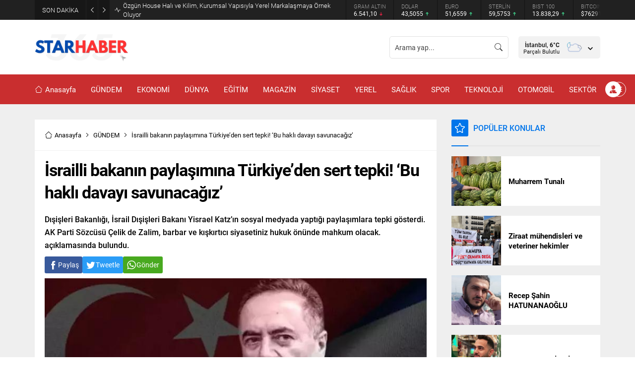

--- FILE ---
content_type: text/html; charset=UTF-8
request_url: https://starhaber365.com/wp-admin/admin-ajax.php
body_size: -149
content:
{"data":6}

--- FILE ---
content_type: text/html; charset=UTF-8
request_url: https://starhaber365.com/wp-admin/admin-ajax.php
body_size: -139
content:
{"data":{"75314":0}}